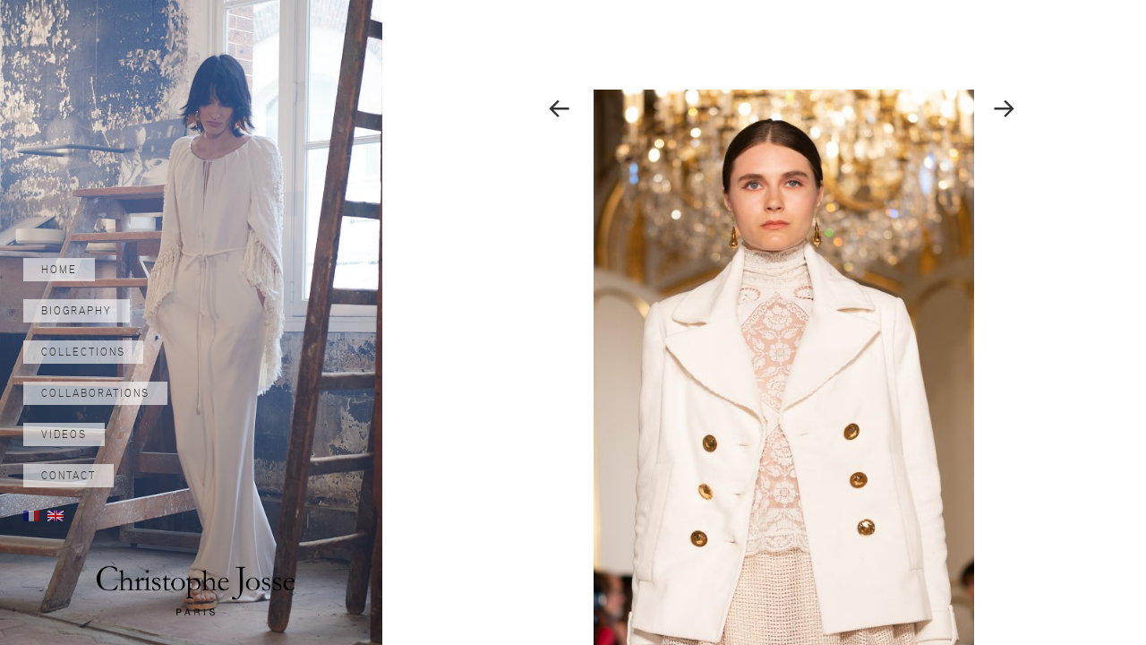

--- FILE ---
content_type: text/html; charset=UTF-8
request_url: http://christophejosse.paris/en/collections/automne-hiver-2019-2020/1-1/
body_size: 8887
content:
<!DOCTYPE html>
<!--[if lt IE 7]>      <html class="no-js lt-ie9 lt-ie8 lt-ie7"> <![endif]-->
<!--[if IE 7]>         <html class="no-js lt-ie9 lt-ie8"> <![endif]-->
<!--[if IE 8]>         <html class="no-js lt-ie9"> <![endif]-->
<!--[if gt IE 8]><!--> <html lang="en-US" class="no-js"> <!--<![endif]-->
<head>
	<meta charset="UTF-8">
	<meta name="viewport" content="width=device-width, initial-scale=1.0, maximum-scale=1.0, minimum-scale=1.0, user-scalable=no">
	<link rel="profile" href="http://gmpg.org/xfn/11">
	<link rel="pingback" href="http://christophejosse.paris/xmlrpc.php">
	<!--[if lt IE 9]>
	<script src="http://christophejosse.paris/wp-content/themes/christophejosse/js/html5.js"></script>
	<![endif]-->
	<script>(function(){document.documentElement.className='js'})();</script>
	<meta name='robots' content='index, follow, max-image-preview:large, max-snippet:-1, max-video-preview:-1' />

	<!-- This site is optimized with the Yoast SEO plugin v23.0 - https://yoast.com/wordpress/plugins/seo/ -->
	<title>1-1 - Christophe Josse</title>
	<link rel="canonical" href="http://christophejosse.paris/en/collections/automne-hiver-2019-2020/1-1/" />
	<meta property="og:locale" content="en_US" />
	<meta property="og:type" content="article" />
	<meta property="og:title" content="1-1 - Christophe Josse" />
	<meta property="og:description" content="CABAN EN VELOURS BLANC À LARGES CÔTES BLOUSE ÉCRUE EN LIN, BRODERIE RICHELIEU JUPE PAYSANNE EN RÉSILLE DE LIN, BRODERIE DE HARDANGER EN LAINE" />
	<meta property="og:url" content="http://christophejosse.paris/en/collections/automne-hiver-2019-2020/1-1/" />
	<meta property="og:site_name" content="Christophe Josse" />
	<meta property="article:publisher" content="https://www.facebook.com/pages/Christophe-Josse/251491584694?fref=ts" />
	<meta property="article:modified_time" content="2019-12-03T15:32:46+00:00" />
	<meta property="og:image" content="http://christophejosse.paris/en/collections/automne-hiver-2019-2020/1-1" />
	<meta property="og:image:width" content="1329" />
	<meta property="og:image:height" content="2362" />
	<meta property="og:image:type" content="image/jpeg" />
	<script type="application/ld+json" class="yoast-schema-graph">{"@context":"https://schema.org","@graph":[{"@type":"WebPage","@id":"http://christophejosse.paris/en/collections/automne-hiver-2019-2020/1-1/","url":"http://christophejosse.paris/en/collections/automne-hiver-2019-2020/1-1/","name":"1-1 - Christophe Josse","isPartOf":{"@id":"http://christophejosse.paris/en/#website"},"primaryImageOfPage":{"@id":"http://christophejosse.paris/en/collections/automne-hiver-2019-2020/1-1/#primaryimage"},"image":{"@id":"http://christophejosse.paris/en/collections/automne-hiver-2019-2020/1-1/#primaryimage"},"thumbnailUrl":"http://christophejosse.paris/wp-content/uploads/2019/11/1-1.jpg","datePublished":"2019-12-03T15:29:59+00:00","dateModified":"2019-12-03T15:32:46+00:00","breadcrumb":{"@id":"http://christophejosse.paris/en/collections/automne-hiver-2019-2020/1-1/#breadcrumb"},"inLanguage":"en-US","potentialAction":[{"@type":"ReadAction","target":[["http://christophejosse.paris/en/collections/automne-hiver-2019-2020/1-1/"]]}]},{"@type":"ImageObject","inLanguage":"en-US","@id":"http://christophejosse.paris/en/collections/automne-hiver-2019-2020/1-1/#primaryimage","url":"http://christophejosse.paris/wp-content/uploads/2019/11/1-1.jpg","contentUrl":"http://christophejosse.paris/wp-content/uploads/2019/11/1-1.jpg"},{"@type":"BreadcrumbList","@id":"http://christophejosse.paris/en/collections/automne-hiver-2019-2020/1-1/#breadcrumb","itemListElement":[{"@type":"ListItem","position":1,"name":"Accueil","item":"http://christophejosse.paris/en/"},{"@type":"ListItem","position":2,"name":"Fall Winter 2019-2020","item":"http://christophejosse.paris/en/collections/automne-hiver-2019-2020/"},{"@type":"ListItem","position":3,"name":"1-1"}]},{"@type":"WebSite","@id":"http://christophejosse.paris/en/#website","url":"http://christophejosse.paris/en/","name":"Christophe Josse","description":"Fashion creator","potentialAction":[{"@type":"SearchAction","target":{"@type":"EntryPoint","urlTemplate":"http://christophejosse.paris/en/?s={search_term_string}"},"query-input":"required name=search_term_string"}],"inLanguage":"en-US"}]}</script>
	<!-- / Yoast SEO plugin. -->


<link rel='dns-prefetch' href='//fonts.googleapis.com' />
<link rel="alternate" type="application/rss+xml" title="Christophe Josse &raquo; Feed" href="http://christophejosse.paris/en/feed/" />
<link rel="alternate" type="application/rss+xml" title="Christophe Josse &raquo; Comments Feed" href="http://christophejosse.paris/en/comments/feed/" />
<script type="text/javascript">
/* <![CDATA[ */
window._wpemojiSettings = {"baseUrl":"https:\/\/s.w.org\/images\/core\/emoji\/15.0.3\/72x72\/","ext":".png","svgUrl":"https:\/\/s.w.org\/images\/core\/emoji\/15.0.3\/svg\/","svgExt":".svg","source":{"concatemoji":"http:\/\/christophejosse.paris\/wp-includes\/js\/wp-emoji-release.min.js?ver=6.6.4"}};
/*! This file is auto-generated */
!function(i,n){var o,s,e;function c(e){try{var t={supportTests:e,timestamp:(new Date).valueOf()};sessionStorage.setItem(o,JSON.stringify(t))}catch(e){}}function p(e,t,n){e.clearRect(0,0,e.canvas.width,e.canvas.height),e.fillText(t,0,0);var t=new Uint32Array(e.getImageData(0,0,e.canvas.width,e.canvas.height).data),r=(e.clearRect(0,0,e.canvas.width,e.canvas.height),e.fillText(n,0,0),new Uint32Array(e.getImageData(0,0,e.canvas.width,e.canvas.height).data));return t.every(function(e,t){return e===r[t]})}function u(e,t,n){switch(t){case"flag":return n(e,"\ud83c\udff3\ufe0f\u200d\u26a7\ufe0f","\ud83c\udff3\ufe0f\u200b\u26a7\ufe0f")?!1:!n(e,"\ud83c\uddfa\ud83c\uddf3","\ud83c\uddfa\u200b\ud83c\uddf3")&&!n(e,"\ud83c\udff4\udb40\udc67\udb40\udc62\udb40\udc65\udb40\udc6e\udb40\udc67\udb40\udc7f","\ud83c\udff4\u200b\udb40\udc67\u200b\udb40\udc62\u200b\udb40\udc65\u200b\udb40\udc6e\u200b\udb40\udc67\u200b\udb40\udc7f");case"emoji":return!n(e,"\ud83d\udc26\u200d\u2b1b","\ud83d\udc26\u200b\u2b1b")}return!1}function f(e,t,n){var r="undefined"!=typeof WorkerGlobalScope&&self instanceof WorkerGlobalScope?new OffscreenCanvas(300,150):i.createElement("canvas"),a=r.getContext("2d",{willReadFrequently:!0}),o=(a.textBaseline="top",a.font="600 32px Arial",{});return e.forEach(function(e){o[e]=t(a,e,n)}),o}function t(e){var t=i.createElement("script");t.src=e,t.defer=!0,i.head.appendChild(t)}"undefined"!=typeof Promise&&(o="wpEmojiSettingsSupports",s=["flag","emoji"],n.supports={everything:!0,everythingExceptFlag:!0},e=new Promise(function(e){i.addEventListener("DOMContentLoaded",e,{once:!0})}),new Promise(function(t){var n=function(){try{var e=JSON.parse(sessionStorage.getItem(o));if("object"==typeof e&&"number"==typeof e.timestamp&&(new Date).valueOf()<e.timestamp+604800&&"object"==typeof e.supportTests)return e.supportTests}catch(e){}return null}();if(!n){if("undefined"!=typeof Worker&&"undefined"!=typeof OffscreenCanvas&&"undefined"!=typeof URL&&URL.createObjectURL&&"undefined"!=typeof Blob)try{var e="postMessage("+f.toString()+"("+[JSON.stringify(s),u.toString(),p.toString()].join(",")+"));",r=new Blob([e],{type:"text/javascript"}),a=new Worker(URL.createObjectURL(r),{name:"wpTestEmojiSupports"});return void(a.onmessage=function(e){c(n=e.data),a.terminate(),t(n)})}catch(e){}c(n=f(s,u,p))}t(n)}).then(function(e){for(var t in e)n.supports[t]=e[t],n.supports.everything=n.supports.everything&&n.supports[t],"flag"!==t&&(n.supports.everythingExceptFlag=n.supports.everythingExceptFlag&&n.supports[t]);n.supports.everythingExceptFlag=n.supports.everythingExceptFlag&&!n.supports.flag,n.DOMReady=!1,n.readyCallback=function(){n.DOMReady=!0}}).then(function(){return e}).then(function(){var e;n.supports.everything||(n.readyCallback(),(e=n.source||{}).concatemoji?t(e.concatemoji):e.wpemoji&&e.twemoji&&(t(e.twemoji),t(e.wpemoji)))}))}((window,document),window._wpemojiSettings);
/* ]]> */
</script>
<style id='wp-emoji-styles-inline-css' type='text/css'>

	img.wp-smiley, img.emoji {
		display: inline !important;
		border: none !important;
		box-shadow: none !important;
		height: 1em !important;
		width: 1em !important;
		margin: 0 0.07em !important;
		vertical-align: -0.1em !important;
		background: none !important;
		padding: 0 !important;
	}
</style>
<link rel='stylesheet' id='wp-block-library-css' href='http://christophejosse.paris/wp-includes/css/dist/block-library/style.min.css?ver=6.6.4' type='text/css' media='all' />
<style id='classic-theme-styles-inline-css' type='text/css'>
/*! This file is auto-generated */
.wp-block-button__link{color:#fff;background-color:#32373c;border-radius:9999px;box-shadow:none;text-decoration:none;padding:calc(.667em + 2px) calc(1.333em + 2px);font-size:1.125em}.wp-block-file__button{background:#32373c;color:#fff;text-decoration:none}
</style>
<style id='global-styles-inline-css' type='text/css'>
:root{--wp--preset--aspect-ratio--square: 1;--wp--preset--aspect-ratio--4-3: 4/3;--wp--preset--aspect-ratio--3-4: 3/4;--wp--preset--aspect-ratio--3-2: 3/2;--wp--preset--aspect-ratio--2-3: 2/3;--wp--preset--aspect-ratio--16-9: 16/9;--wp--preset--aspect-ratio--9-16: 9/16;--wp--preset--color--black: #000000;--wp--preset--color--cyan-bluish-gray: #abb8c3;--wp--preset--color--white: #ffffff;--wp--preset--color--pale-pink: #f78da7;--wp--preset--color--vivid-red: #cf2e2e;--wp--preset--color--luminous-vivid-orange: #ff6900;--wp--preset--color--luminous-vivid-amber: #fcb900;--wp--preset--color--light-green-cyan: #7bdcb5;--wp--preset--color--vivid-green-cyan: #00d084;--wp--preset--color--pale-cyan-blue: #8ed1fc;--wp--preset--color--vivid-cyan-blue: #0693e3;--wp--preset--color--vivid-purple: #9b51e0;--wp--preset--gradient--vivid-cyan-blue-to-vivid-purple: linear-gradient(135deg,rgba(6,147,227,1) 0%,rgb(155,81,224) 100%);--wp--preset--gradient--light-green-cyan-to-vivid-green-cyan: linear-gradient(135deg,rgb(122,220,180) 0%,rgb(0,208,130) 100%);--wp--preset--gradient--luminous-vivid-amber-to-luminous-vivid-orange: linear-gradient(135deg,rgba(252,185,0,1) 0%,rgba(255,105,0,1) 100%);--wp--preset--gradient--luminous-vivid-orange-to-vivid-red: linear-gradient(135deg,rgba(255,105,0,1) 0%,rgb(207,46,46) 100%);--wp--preset--gradient--very-light-gray-to-cyan-bluish-gray: linear-gradient(135deg,rgb(238,238,238) 0%,rgb(169,184,195) 100%);--wp--preset--gradient--cool-to-warm-spectrum: linear-gradient(135deg,rgb(74,234,220) 0%,rgb(151,120,209) 20%,rgb(207,42,186) 40%,rgb(238,44,130) 60%,rgb(251,105,98) 80%,rgb(254,248,76) 100%);--wp--preset--gradient--blush-light-purple: linear-gradient(135deg,rgb(255,206,236) 0%,rgb(152,150,240) 100%);--wp--preset--gradient--blush-bordeaux: linear-gradient(135deg,rgb(254,205,165) 0%,rgb(254,45,45) 50%,rgb(107,0,62) 100%);--wp--preset--gradient--luminous-dusk: linear-gradient(135deg,rgb(255,203,112) 0%,rgb(199,81,192) 50%,rgb(65,88,208) 100%);--wp--preset--gradient--pale-ocean: linear-gradient(135deg,rgb(255,245,203) 0%,rgb(182,227,212) 50%,rgb(51,167,181) 100%);--wp--preset--gradient--electric-grass: linear-gradient(135deg,rgb(202,248,128) 0%,rgb(113,206,126) 100%);--wp--preset--gradient--midnight: linear-gradient(135deg,rgb(2,3,129) 0%,rgb(40,116,252) 100%);--wp--preset--font-size--small: 13px;--wp--preset--font-size--medium: 20px;--wp--preset--font-size--large: 36px;--wp--preset--font-size--x-large: 42px;--wp--preset--spacing--20: 0.44rem;--wp--preset--spacing--30: 0.67rem;--wp--preset--spacing--40: 1rem;--wp--preset--spacing--50: 1.5rem;--wp--preset--spacing--60: 2.25rem;--wp--preset--spacing--70: 3.38rem;--wp--preset--spacing--80: 5.06rem;--wp--preset--shadow--natural: 6px 6px 9px rgba(0, 0, 0, 0.2);--wp--preset--shadow--deep: 12px 12px 50px rgba(0, 0, 0, 0.4);--wp--preset--shadow--sharp: 6px 6px 0px rgba(0, 0, 0, 0.2);--wp--preset--shadow--outlined: 6px 6px 0px -3px rgba(255, 255, 255, 1), 6px 6px rgba(0, 0, 0, 1);--wp--preset--shadow--crisp: 6px 6px 0px rgba(0, 0, 0, 1);}:where(.is-layout-flex){gap: 0.5em;}:where(.is-layout-grid){gap: 0.5em;}body .is-layout-flex{display: flex;}.is-layout-flex{flex-wrap: wrap;align-items: center;}.is-layout-flex > :is(*, div){margin: 0;}body .is-layout-grid{display: grid;}.is-layout-grid > :is(*, div){margin: 0;}:where(.wp-block-columns.is-layout-flex){gap: 2em;}:where(.wp-block-columns.is-layout-grid){gap: 2em;}:where(.wp-block-post-template.is-layout-flex){gap: 1.25em;}:where(.wp-block-post-template.is-layout-grid){gap: 1.25em;}.has-black-color{color: var(--wp--preset--color--black) !important;}.has-cyan-bluish-gray-color{color: var(--wp--preset--color--cyan-bluish-gray) !important;}.has-white-color{color: var(--wp--preset--color--white) !important;}.has-pale-pink-color{color: var(--wp--preset--color--pale-pink) !important;}.has-vivid-red-color{color: var(--wp--preset--color--vivid-red) !important;}.has-luminous-vivid-orange-color{color: var(--wp--preset--color--luminous-vivid-orange) !important;}.has-luminous-vivid-amber-color{color: var(--wp--preset--color--luminous-vivid-amber) !important;}.has-light-green-cyan-color{color: var(--wp--preset--color--light-green-cyan) !important;}.has-vivid-green-cyan-color{color: var(--wp--preset--color--vivid-green-cyan) !important;}.has-pale-cyan-blue-color{color: var(--wp--preset--color--pale-cyan-blue) !important;}.has-vivid-cyan-blue-color{color: var(--wp--preset--color--vivid-cyan-blue) !important;}.has-vivid-purple-color{color: var(--wp--preset--color--vivid-purple) !important;}.has-black-background-color{background-color: var(--wp--preset--color--black) !important;}.has-cyan-bluish-gray-background-color{background-color: var(--wp--preset--color--cyan-bluish-gray) !important;}.has-white-background-color{background-color: var(--wp--preset--color--white) !important;}.has-pale-pink-background-color{background-color: var(--wp--preset--color--pale-pink) !important;}.has-vivid-red-background-color{background-color: var(--wp--preset--color--vivid-red) !important;}.has-luminous-vivid-orange-background-color{background-color: var(--wp--preset--color--luminous-vivid-orange) !important;}.has-luminous-vivid-amber-background-color{background-color: var(--wp--preset--color--luminous-vivid-amber) !important;}.has-light-green-cyan-background-color{background-color: var(--wp--preset--color--light-green-cyan) !important;}.has-vivid-green-cyan-background-color{background-color: var(--wp--preset--color--vivid-green-cyan) !important;}.has-pale-cyan-blue-background-color{background-color: var(--wp--preset--color--pale-cyan-blue) !important;}.has-vivid-cyan-blue-background-color{background-color: var(--wp--preset--color--vivid-cyan-blue) !important;}.has-vivid-purple-background-color{background-color: var(--wp--preset--color--vivid-purple) !important;}.has-black-border-color{border-color: var(--wp--preset--color--black) !important;}.has-cyan-bluish-gray-border-color{border-color: var(--wp--preset--color--cyan-bluish-gray) !important;}.has-white-border-color{border-color: var(--wp--preset--color--white) !important;}.has-pale-pink-border-color{border-color: var(--wp--preset--color--pale-pink) !important;}.has-vivid-red-border-color{border-color: var(--wp--preset--color--vivid-red) !important;}.has-luminous-vivid-orange-border-color{border-color: var(--wp--preset--color--luminous-vivid-orange) !important;}.has-luminous-vivid-amber-border-color{border-color: var(--wp--preset--color--luminous-vivid-amber) !important;}.has-light-green-cyan-border-color{border-color: var(--wp--preset--color--light-green-cyan) !important;}.has-vivid-green-cyan-border-color{border-color: var(--wp--preset--color--vivid-green-cyan) !important;}.has-pale-cyan-blue-border-color{border-color: var(--wp--preset--color--pale-cyan-blue) !important;}.has-vivid-cyan-blue-border-color{border-color: var(--wp--preset--color--vivid-cyan-blue) !important;}.has-vivid-purple-border-color{border-color: var(--wp--preset--color--vivid-purple) !important;}.has-vivid-cyan-blue-to-vivid-purple-gradient-background{background: var(--wp--preset--gradient--vivid-cyan-blue-to-vivid-purple) !important;}.has-light-green-cyan-to-vivid-green-cyan-gradient-background{background: var(--wp--preset--gradient--light-green-cyan-to-vivid-green-cyan) !important;}.has-luminous-vivid-amber-to-luminous-vivid-orange-gradient-background{background: var(--wp--preset--gradient--luminous-vivid-amber-to-luminous-vivid-orange) !important;}.has-luminous-vivid-orange-to-vivid-red-gradient-background{background: var(--wp--preset--gradient--luminous-vivid-orange-to-vivid-red) !important;}.has-very-light-gray-to-cyan-bluish-gray-gradient-background{background: var(--wp--preset--gradient--very-light-gray-to-cyan-bluish-gray) !important;}.has-cool-to-warm-spectrum-gradient-background{background: var(--wp--preset--gradient--cool-to-warm-spectrum) !important;}.has-blush-light-purple-gradient-background{background: var(--wp--preset--gradient--blush-light-purple) !important;}.has-blush-bordeaux-gradient-background{background: var(--wp--preset--gradient--blush-bordeaux) !important;}.has-luminous-dusk-gradient-background{background: var(--wp--preset--gradient--luminous-dusk) !important;}.has-pale-ocean-gradient-background{background: var(--wp--preset--gradient--pale-ocean) !important;}.has-electric-grass-gradient-background{background: var(--wp--preset--gradient--electric-grass) !important;}.has-midnight-gradient-background{background: var(--wp--preset--gradient--midnight) !important;}.has-small-font-size{font-size: var(--wp--preset--font-size--small) !important;}.has-medium-font-size{font-size: var(--wp--preset--font-size--medium) !important;}.has-large-font-size{font-size: var(--wp--preset--font-size--large) !important;}.has-x-large-font-size{font-size: var(--wp--preset--font-size--x-large) !important;}
:where(.wp-block-post-template.is-layout-flex){gap: 1.25em;}:where(.wp-block-post-template.is-layout-grid){gap: 1.25em;}
:where(.wp-block-columns.is-layout-flex){gap: 2em;}:where(.wp-block-columns.is-layout-grid){gap: 2em;}
:root :where(.wp-block-pullquote){font-size: 1.5em;line-height: 1.6;}
</style>
<link rel='stylesheet' id='contact-form-7-css' href='http://christophejosse.paris/wp-content/plugins/contact-form-7/includes/css/styles.css?ver=5.9.7' type='text/css' media='all' />
<link rel='stylesheet' id='bootstrap-css-css' href='http://christophejosse.paris/wp-content/themes/christophejosse/css/bootstrap.min.css' type='text/css' media='all' />
<link rel='stylesheet' id='twentyfifteen-fonts-css' href='//fonts.googleapis.com/css?family=Noto+Sans%3A400italic%2C700italic%2C400%2C700%7CNoto+Serif%3A400italic%2C700italic%2C400%2C700%7CInconsolata%3A400%2C700&#038;subset=latin%2Clatin-ext' type='text/css' media='all' />
<link rel='stylesheet' id='genericons-css' href='http://christophejosse.paris/wp-content/themes/christophejosse/genericons/genericons.css?ver=3.2' type='text/css' media='all' />
<link rel='stylesheet' id='twentyfifteen-style-css' href='http://christophejosse.paris/wp-content/themes/christophejosse/style.css?ver=6.6.4' type='text/css' media='all' />
<!--[if lt IE 9]>
<link rel='stylesheet' id='twentyfifteen-ie-css' href='http://christophejosse.paris/wp-content/themes/christophejosse/css/ie.css?ver=20141010' type='text/css' media='all' />
<![endif]-->
<!--[if lt IE 8]>
<link rel='stylesheet' id='twentyfifteen-ie7-css' href='http://christophejosse.paris/wp-content/themes/christophejosse/css/ie7.css?ver=20141010' type='text/css' media='all' />
<![endif]-->
<script type="text/javascript" src="http://christophejosse.paris/wp-includes/js/jquery/jquery.min.js?ver=3.7.1" id="jquery-core-js"></script>
<script type="text/javascript" src="http://christophejosse.paris/wp-includes/js/jquery/jquery-migrate.min.js?ver=3.4.1" id="jquery-migrate-js"></script>
<script type="text/javascript" src="http://christophejosse.paris/wp-content/themes/christophejosse/js/keyboard-image-navigation.js?ver=20141010" id="twentyfifteen-keyboard-image-navigation-js"></script>
<link rel="https://api.w.org/" href="http://christophejosse.paris/en/wp-json/" /><link rel="alternate" title="JSON" type="application/json" href="http://christophejosse.paris/en/wp-json/wp/v2/media/656" /><link rel="EditURI" type="application/rsd+xml" title="RSD" href="http://christophejosse.paris/xmlrpc.php?rsd" />
<link rel='shortlink' href='http://christophejosse.paris/en/?p=656' />
<link rel="alternate" title="oEmbed (JSON)" type="application/json+oembed" href="http://christophejosse.paris/en/wp-json/oembed/1.0/embed?url=http%3A%2F%2Fchristophejosse.paris%2Fen%2Fcollections%2Fautomne-hiver-2019-2020%2F1-1%2F" />
<link rel="alternate" title="oEmbed (XML)" type="text/xml+oembed" href="http://christophejosse.paris/en/wp-json/oembed/1.0/embed?url=http%3A%2F%2Fchristophejosse.paris%2Fen%2Fcollections%2Fautomne-hiver-2019-2020%2F1-1%2F&#038;format=xml" />
<style>
.qtranxs_flag_fr {background-image: url(http://christophejosse.paris/wp-content/plugins/qtranslate-xt/flags/fr.png); background-repeat: no-repeat;}
.qtranxs_flag_en {background-image: url(http://christophejosse.paris/wp-content/plugins/qtranslate-xt/flags/gb.png); background-repeat: no-repeat;}
</style>
<link hreflang="fr" href="http://christophejosse.paris/fr/collections/automne-hiver-2019-2020/1-1/" rel="alternate" />
<link hreflang="en" href="http://christophejosse.paris/en/collections/automne-hiver-2019-2020/1-1/" rel="alternate" />
<link hreflang="x-default" href="http://christophejosse.paris/collections/automne-hiver-2019-2020/1-1/" rel="alternate" />
<meta name="generator" content="qTranslate-XT 3.12.1" />
	<style type="text/css" id="twentyfifteen-header-css">
			.site-header {
			background: url(http://christophejosse.paris/wp-content/uploads/2021/02/005.jpg) no-repeat 50% 50%;
			-webkit-background-size: cover;
			-moz-background-size:    cover;
			-o-background-size:      cover;
			background-size:         cover;
		}

		@media screen and (min-width: 59.6875em) {
			.sid:before {
				background: url(http://christophejosse.paris/wp-content/uploads/2021/02/005.jpg) no-repeat 0% 0%;
				-webkit-background-size: cover;
				-moz-background-size:    cover;
				-o-background-size:      cover;
				background-size:         cover;
				border-right: 0;
			}

			.site-header {
				background: transparent;
			}
		}
		</style>
	<link rel="icon" href="http://christophejosse.paris/wp-content/uploads/2021/02/cropped-DEFINITIF-_LOGO-1-32x32.png" sizes="32x32" />
<link rel="icon" href="http://christophejosse.paris/wp-content/uploads/2021/02/cropped-DEFINITIF-_LOGO-1-192x192.png" sizes="192x192" />
<link rel="apple-touch-icon" href="http://christophejosse.paris/wp-content/uploads/2021/02/cropped-DEFINITIF-_LOGO-1-180x180.png" />
<meta name="msapplication-TileImage" content="http://christophejosse.paris/wp-content/uploads/2021/02/cropped-DEFINITIF-_LOGO-1-270x270.png" />
		<style type="text/css" id="wp-custom-css">
			.titre-collection {margin: 0 !important;color:#737373 !important;font-size:22px !important}

h3.titre-collection a {
    text-decoration: none !important;
	border-bottom:0 !important
}
h2.grand-titre-collection {
    font-size: 27px;
}

article#post-496 {
    margin-top: 10em;
}

section.title-list-press.clearfix {
    white-space: nowrap;
}		</style>
		</head>

<body class="attachment attachment-template-default single single-attachment postid-656 attachmentid-656 attachment-jpeg home blog customize-support">

<div id="page" class="hfeed wrapper">
	<div class="box">
		<a class="skip-link screen-reader-text" href="#content-article">Skip to content</a>
		<div class="">
			<div id="sidebar" class="sid col-md-4">
				<header id="masthead" class="site-header" role="banner"><!--  -->
					<div class="site-branding">
														<p class="site-title replace-logo"><a href="http://christophejosse.paris/en/" rel="home">Christophe Josse</a></p>
								<img src="http://christophejosse.paris/wp-content/themes/christophejosse/images/logo-christophe-josse-black.png" class="img-responsive" alt="Logo Christophe Josse">
													<button class="secondary-toggle">Menu and widgets</button>
					</div><!-- .site-branding -->
				</header><!-- .site-header -->
					<div id="secondary" class="secondary">

					<nav id="site-navigation" class="main-navigation" role="navigation">
				<div class="menu-menu-principal-container"><ul id="menu-menu-principal" class="nav-menu clearfix"><li id="menu-item-156" class="menu-item menu-item-type-custom menu-item-object-custom menu-item-156"><a href="/en/">Home</a></li>
<li id="menu-item-50" class="menu-item menu-item-type-post_type menu-item-object-page menu-item-50"><a href="http://christophejosse.paris/en/biographie/">Biography</a></li>
<li id="menu-item-498" class="menu-item menu-item-type-post_type menu-item-object-page menu-item-498"><a href="http://christophejosse.paris/en/les-collections/">Collections</a></li>
<li id="menu-item-155" class="menu-item menu-item-type-post_type menu-item-object-page menu-item-155"><a href="http://christophejosse.paris/en/collaborations/">Collaborations</a></li>
<li id="menu-item-127" class="menu-item menu-item-type-post_type menu-item-object-page menu-item-127"><a href="http://christophejosse.paris/en/videos/">Videos</a></li>
<li id="menu-item-51" class="menu-item menu-item-type-post_type menu-item-object-page menu-item-51"><a href="http://christophejosse.paris/en/contact/">Contact</a></li>
</ul></div>			</nav><!-- .main-navigation -->
		
		
					<div id="widget-area" class="widget-area" role="complementary">
				<style>
.qtranxs_widget ul { margin: 0; }
.qtranxs_widget ul li
{
display: inline; /* horizontal list, use "list-item" or other appropriate value for vertical list */
list-style-type: none; /* use "initial" or other to enable bullets */
margin: 0 5px 0 0; /* adjust spacing between items */
opacity: 0.5;
-o-transition: 1s ease opacity;
-moz-transition: 1s ease opacity;
-webkit-transition: 1s ease opacity;
transition: 1s ease opacity;
}
/* .qtranxs_widget ul li span { margin: 0 5px 0 0; } */ /* other way to control spacing */
.qtranxs_widget ul li.active { opacity: 0.8; }
.qtranxs_widget ul li:hover { opacity: 1; }
.qtranxs_widget img { box-shadow: none; vertical-align: middle; }
.qtranxs_flag { height:12px; width:18px; display:block; }
.qtranxs_flag_and_text { padding-left:20px; }
.qtranxs_flag span { display:none; }
</style>
<aside id="qtranslate-2" class="widget qtranxs_widget">
<ul class="language-chooser language-chooser-image qtranxs_language_chooser" id="qtranslate-2-chooser">
<li class="lang-fr"><a href="http://christophejosse.paris/fr/collections/automne-hiver-2019-2020/1-1/" title="Français (fr)" class="qtranxs_image qtranxs_image_fr"><img class="qtranxs-flag" src="http://christophejosse.paris/wp-content/plugins/qtranslate-xt/flags/fr.png" alt="Français (fr)" /><span style="display:none">Français</span></a></li>
<li class="lang-en active"><a href="http://christophejosse.paris/en/collections/automne-hiver-2019-2020/1-1/" title="English (en)" class="qtranxs_image qtranxs_image_en"><img class="qtranxs-flag" src="http://christophejosse.paris/wp-content/plugins/qtranslate-xt/flags/gb.png" alt="English (en)" /><span style="display:none">English</span></a></li>
</ul><div class="qtranxs_widget_end"></div>
</aside>			</div><!-- .widget-area -->
		
	</div><!-- .secondary -->

			</div>
			<div id="content-article" class="contenu col-md-8 col-xs-12">
				
					<div class="col-md-11">
	<div id="primary" class="content-area">
		<main id="main" class="site-main" role="main">

			
				<article id="post-656" class="clearfix post-656 attachment type-attachment status-inherit hentry">
					<div class="col-xs-1 nav-images-collection">
            <a href='http://christophejosse.paris/en/collections/automne-hiver-2019-2020/1-0/'><span class="genericon genericon-previous"></span></a>          </div>
					<div class="entry-content col-xs-10">

						<div class="entry-attachment text-center">
							<img width="506" height="900" src="http://christophejosse.paris/wp-content/uploads/2019/11/1-1-506x900.jpg" class="attachment-large size-large" alt="" decoding="async" loading="lazy" srcset="http://christophejosse.paris/wp-content/uploads/2019/11/1-1-506x900.jpg 506w, http://christophejosse.paris/wp-content/uploads/2019/11/1-1-169x300.jpg 169w, http://christophejosse.paris/wp-content/uploads/2019/11/1-1-768x1365.jpg 768w, http://christophejosse.paris/wp-content/uploads/2019/11/1-1-864x1536.jpg 864w, http://christophejosse.paris/wp-content/uploads/2019/11/1-1-1152x2048.jpg 1152w, http://christophejosse.paris/wp-content/uploads/2019/11/1-1.jpg 1329w" sizes="(max-width: 506px) 100vw, 506px" />
							
						</div><!-- .entry-attachment -->

						<p>CABAN EN VELOURS BLANC À LARGES CÔTES<br />
BLOUSE ÉCRUE EN LIN, BRODERIE RICHELIEU<br />
JUPE PAYSANNE EN RÉSILLE DE LIN, BRODERIE DE HARDANGER EN LAINE</p>
					</div><!-- .entry-content -->
          <div class="col-xs-1 nav-images-collection"><a href='http://christophejosse.paris/en/collections/automne-hiver-2019-2020/2-0/'><span class="genericon genericon-next"></span></a></div>
				</article><!-- #post-## -->

				
		</main><!-- .site-main -->
	</div><!-- .content-area -->

	</div>
	<div class="col-md-1 hidden-xs hidden-sm"></div>
	<footer id="colophon" class="site-footer" role="contentinfo">
		<div class="site-info">
					</div><!-- .site-info -->
	</footer><!-- .site-footer -->
</div><!-- .site -->

<script type="text/javascript" src="http://christophejosse.paris/wp-includes/js/dist/hooks.min.js?ver=2810c76e705dd1a53b18" id="wp-hooks-js"></script>
<script type="text/javascript" src="http://christophejosse.paris/wp-includes/js/dist/i18n.min.js?ver=5e580eb46a90c2b997e6" id="wp-i18n-js"></script>
<script type="text/javascript" id="wp-i18n-js-after">
/* <![CDATA[ */
wp.i18n.setLocaleData( { 'text direction\u0004ltr': [ 'ltr' ] } );
/* ]]> */
</script>
<script type="text/javascript" src="http://christophejosse.paris/wp-content/plugins/contact-form-7/includes/swv/js/index.js?ver=5.9.7" id="swv-js"></script>
<script type="text/javascript" id="contact-form-7-js-extra">
/* <![CDATA[ */
var wpcf7 = {"api":{"root":"http:\/\/christophejosse.paris\/en\/wp-json\/","namespace":"contact-form-7\/v1"}};
/* ]]> */
</script>
<script type="text/javascript" src="http://christophejosse.paris/wp-content/plugins/contact-form-7/includes/js/index.js?ver=5.9.7" id="contact-form-7-js"></script>
<script type="text/javascript" src="http://christophejosse.paris/wp-content/themes/christophejosse/js/modernizr.min.js" id="modernizr-js"></script>
<script type="text/javascript" src="http://christophejosse.paris/wp-content/themes/christophejosse/js/infinite-scroll.js" id="infinite-scroll-js"></script>
<script type="text/javascript" src="http://christophejosse.paris/wp-content/themes/christophejosse/js/isotope.js" id="isotop-js-js"></script>
<script type="text/javascript" src="http://christophejosse.paris/wp-content/themes/christophejosse/js/bootstrap.min.js" id="bootstrap-js-js"></script>
<script type="text/javascript" src="http://christophejosse.paris/wp-content/themes/christophejosse/js/video.js" id="video-js"></script>
<script type="text/javascript" src="http://christophejosse.paris/wp-content/themes/christophejosse/js/skip-link-focus-fix.js?ver=20141010" id="twentyfifteen-skip-link-focus-fix-js"></script>
<script type="text/javascript" id="twentyfifteen-script-js-extra">
/* <![CDATA[ */
var screenReaderText = {"expand":"<span class=\"screen-reader-text\">expand child menu<\/span>","collapse":"<span class=\"screen-reader-text\">collapse child menu<\/span>"};
/* ]]> */
</script>
<script type="text/javascript" src="http://christophejosse.paris/wp-content/themes/christophejosse/js/functions.js?ver=20141212" id="twentyfifteen-script-js"></script>

<script>
  (function(i,s,o,g,r,a,m){i['GoogleAnalyticsObject']=r;i[r]=i[r]||function(){
  (i[r].q=i[r].q||[]).push(arguments)},i[r].l=1*new Date();a=s.createElement(o),
  m=s.getElementsByTagName(o)[0];a.async=1;a.src=g;m.parentNode.insertBefore(a,m)
  })(window,document,'script','//www.google-analytics.com/analytics.js','ga');

  ga('create', 'UA-64430076-1', 'auto');
  ga('send', 'pageview');

</script>
</body>
</html>

--- FILE ---
content_type: text/plain
request_url: https://www.google-analytics.com/j/collect?v=1&_v=j102&a=1454269311&t=pageview&_s=1&dl=http%3A%2F%2Fchristophejosse.paris%2Fen%2Fcollections%2Fautomne-hiver-2019-2020%2F1-1%2F&ul=en-us%40posix&dt=1-1%20-%20Christophe%20Josse&sr=1280x720&vp=1280x720&_u=IEBAAEABAAAAACAAI~&jid=1869300370&gjid=1085677554&cid=1860720814.1766815050&tid=UA-64430076-1&_gid=2018141325.1766815050&_r=1&_slc=1&z=37007059
body_size: -287
content:
2,cG-FSPFJMB7WQ

--- FILE ---
content_type: text/javascript
request_url: http://christophejosse.paris/wp-content/themes/christophejosse/js/video.js
body_size: 421
content:
	// By Chris Coyier & tweaked by Mathias Bynens



( function( $ ) {
	$(function(){
	  $('#video_youtube').css({ width: $(window).innerWidth() + 'px', height: $(window).innerHeight() + 'px' });
	  // If you want to keep full screen on window resize
	  $(window).resize(function(){
	    $('#video_youtube').css({ width: $(window).innerWidth() + 'px', height: $(window).innerHeight() + 'px' });
	  });
	});

} )( jQuery );
